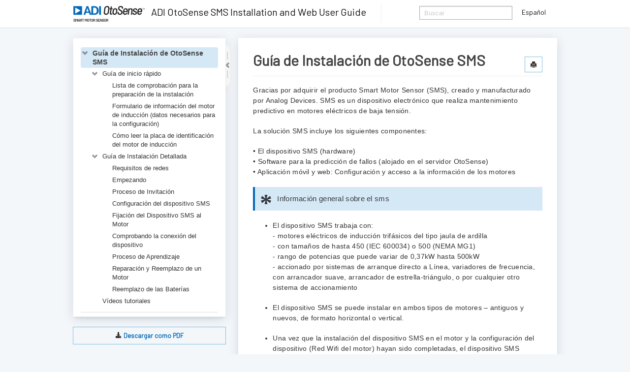

--- FILE ---
content_type: text/html; charset=UTF-8
request_url: https://docs.otosensesms.com/?v=1.0&l=es
body_size: 5933
content:
    <!DOCTYPE html>
          <html lang="es">
          <head>
        <meta charset="utf-8">
        <title>Guía de Instalación de OtoSense SMS - ADI OtoSense SMS Installation and Web User Guide - Version 1.0</title>
        <meta http-equiv="Content-Type" content="text/html; charset=UTF-8">
        <meta content="width=device-width, initial-scale=1.0" name="viewport">
        <meta name="keywords" content="">
        <meta name="description" content="Gracias por adquirir el producto Smart Motor Sensor (SMS), creado y manufacturado por Analog Devices. SMS es un dispositivo electrónico que realiza...">
        <meta name="baseUrl" content="https://www.manula.com/">
        
        <link rel="preconnect" href="https://static.manula.com/" crossorigin>
        <link rel="dns-prefetch" href="https://static.manula.com/">
        
            <link rel="preconnect" href="https://cdn.manula.com/" crossorigin>
    <link rel="dns-prefetch" href="https://cdn.manula.com/">
      <meta property="og:type" content="website">
      <meta property="og:site_name" content="ADIotosense">
      <link rel="canonical" href="https://docs.otosensesms.com/1.0/es/topic/otosense-sms-installation-guide">
      
      <meta name="topic-selected" content="613153" data-slug="otosense-sms-installation-guide">
        <!-- OpenGraph -->
        <meta property="og:title" content="Guía de Instalación de OtoSense SMS - ADI OtoSense SMS Installation and Web User Guide - Version 1.0">
        
                  <meta property="og:image" content="https://manula.r.sizr.io/logo-side/user/18368/img/otosense-smart-motor-sensor-tagline-rgb-fullcolor-logo.jpg">
                
        <meta property="og:description" content="Gracias por adquirir el producto Smart Motor Sensor (SMS), creado y manufacturado por Analog Devices. SMS es un dispositivo electrónico que realiza...">
        <meta property="og:url" content="https://docs.otosensesms.com/1.0/es/topic/otosense-sms-installation-guide">
        
        <!-- Twitter Card -->
        <meta name="twitter:card" content="summary"/>
        <meta name="twitter:site" content="@ManulaSoftware"/>
        <meta name="xhrTopicEndpoint" content="https://docs.otosensesms.com/1.0/es/xhr-topic">
              <link type="image/x-icon" href="https://cdn.manula.com/user/18368/img/favicon.ico?v=20200617022019" rel="shortcut icon">
      <link rel="apple-touch-icon" href="https://cdn.manula.com/user/18368/img/favicon.ico?v=20200617022019">
            <link rel="stylesheet" href="https://static.manula.com/css/bootstrap-2.0.3.min.css" type="text/css">
    <link rel="stylesheet" href="https://static.manula.com/css/bootstrap-responsive-2.0.3.min.css" type="text/css">
    <link rel="stylesheet" href="https://static.manula.com/css/tippy-theme.6.3.1.light.css" type="text/css">
    <link rel="stylesheet" href="https://static.manula.com/css/screen.css?v=20240402" type="text/css">
    <link rel="stylesheet" href="https://static.manula.com/css/jquery.fancybox-2.1.7.min.css" type="text/css">
    <link rel="stylesheet" href="https://static.manula.com/css/print.css?v=20240402" type="text/css" media="print">

        <style type="text/css">.content-wrapper{max-width:1024px}pre,code{word-break:break-all;word-wrap:break-word;white-space:pre;white-space:pre-wrap}pre,code{prince-text-replace:'&' '&\200B'}#topic-header h1{color:#444;font-family:'Barlow'}#topic-body,#topic-body p,#topic-body li{font-size:14px;font-family:Helvetica\ Neue,Helvetica,Arial,sans-serif;color:#333;line-height:1.5em}#topic-body h1,#topic-body .h1{font-size:30px;font-family:'Barlow';color:#444}#topic-body h2,#topic-body .h2{font-size:24px;font-family:'Barlow';color:#444}#topic-body h3,#topic-body .h3{font-size:18px;font-family:'Barlow';color:#444}#topic-body h4,#topic-body .h4{font-size:14px;font-family:'Barlow';color:#444}#topic-body h5,#topic-body .h5{font-size:14px;font-family:'Barlow';color:#444}#topic-body h6,#topic-body .h6{font-size:14px;font-family:'Barlow';color:#444}#topic-body h7,#topic-body .h7{font-size:14px;font-family:'Barlow';color:#444}#topic-body a{color:#0067b9}#topic-body a:hover{color:#004597}#topic-body sup a{text-decoration:none}.search-result h3,.search-result h4{color: }.search-result h4 a{color:#0067b9}.navbar-inner{background-color:#fff;background-image:none}.navbar .divider-vertical{background-color:#fff;border-right-color:#eee}.navbar .brand,navbar .brand:hover,.navbar .nav>li>a,.navbar .nav>li>a:hover{color:#111;text-shadow:1px 1px #bbb;font-family:'Barlow'}.navbar-search .search-query{border-color:#aaa}.navbar .btn-navbar{background-color:#555;background-image:-moz-linear-gradient(top,#666,#444);background-image:-ms-linear-gradient(top,#666,#444);background-image:-webkit-gradient(linear,0 0,0 100%,from(#666),to(#444));background-image:-webkit-linear-gradient(top,#666,#444);background-image:-o-linear-gradient(top,#666,#444);background-image:linear-gradient(top,#666,#444);filter: progid:dximagetransform.microsoft.gradient(startColorstr='#666666', endColorstr='#444444', GradientType=0)}.navbar .btn-navbar:hover{background-color:#666}#manual-toc>li>a,#manual-toc-phone>li>a{color:#444;font-family:Helvetica\ Neue,Helvetica,Arial,sans-serif}#manual-toc>li>ul a,#manual-toc-phone>li>ul a{color:#333;font-family:Helvetica\ Neue,Helvetica,Arial,sans-serif}#content .topic-prev-next a,#comment-container a.btn-show-comment-form{color:#0067b9}#content .topic-prev-next a:hover,#comment-container a.btn-show-comment-form:hover{color:#004597}</style>

    <!--[if IE 8]>
    	<link rel="stylesheet" href="https://static.manula.com/css/screen-ie8.css?v=20240402" type="text/css">
    <![endif]-->

          <link rel="stylesheet" href="https://cdn.manula.com/user/18368/1592385677_base.css?v=20200709025354" type="text/css">
    
          <link rel="stylesheet" href="https://cdn.manula.com/user/18368/1592409362_styles.css?v=20200715092714" type="text/css">
    
    <link href="https://fonts.googleapis.com/css2?family=Barlow" rel="stylesheet">
        
                  <!-- Google Analytics -->
  		  		  <script>(function(i,s,o,g,r,a,m){i['GoogleAnalyticsObject']=r;i[r]=i[r]||function(){(i[r].q=i[r].q||[]).push(arguments)},i[r].l=1*new Date();a=s.createElement(o),m=s.getElementsByTagName(o)[0];a.async=1;a.src=g;m.parentNode.insertBefore(a,m)})(window,document,'script','https://www.google-analytics.com/analytics.js','ga');ga('create','UA-37389943-2','auto');ga('send','pageview',{'anonymizeIp':true});</script>
      <!-- End Google Analytics -->
                      </head>
      <body class="media-screen manual topic topic-613153 xhr-topics">
            <div class="navbar navbar-fixed-top">
      <div class="navbar-inner">
        <div class="content-wrapper">
          <div class="container-fluid">

            <!-- company logo -->
                          <a href="https://otosense.analog.com"><img src="https://manula.r.sizr.io/logo-top/user/18368/img/logo-login-adi-2x.png" class="pull-left custom-nav-logo" alt="ADI OtoSense Smart Motor Sensor"></a>
                        <!-- end company logo -->

            <!-- start languages & login -->
            <ul id="manual-topic-language" class="nav pull-right">
                          <li class="dropdown"><a href="#" class="dropdown-toggle" data-toggle="dropdown">Español <b class="caret"></b></a>
                <ul class="dropdown-menu">
                                                                                <li class="">
                                                  <!-- when on topic page: allow language switch to the same topic in the selected language -->
                          <a href="https://docs.otosensesms.com/1.0/en/topic/otosense-sms-installation-guide" data-lang-url="https://docs.otosensesms.com/1.0/en/topic/">English</a>
                                              </li>
                                                                                                                                                              <li class="">
                                                  <!-- when on topic page: allow language switch to the same topic in the selected language -->
                          <a href="https://docs.otosensesms.com/1.0/fr/topic/otosense-sms-installation-guide" data-lang-url="https://docs.otosensesms.com/1.0/fr/topic/">Français</a>
                                              </li>
                                                                                                    <li class="">
                                                  <!-- when on topic page: allow language switch to the same topic in the selected language -->
                          <a href="https://docs.otosensesms.com/1.0/ja/topic/otosense-sms-installation-guide" data-lang-url="https://docs.otosensesms.com/1.0/ja/topic/">Japanese</a>
                                              </li>
                                                      </ul>
              </li>
                                                      </ul>
            <!-- end languages -->
            <div>
            <!-- phone bar -->
            <div id="nav-phone-branding" class="clearfix">
              <a href="https://docs.otosensesms.com?v=1.0&l=es" class="brand brand-phone">ADI OtoSense SMS Installation and Web User Guide</a>
              <div class="btn-group pull-left">
                                              </div>
            </div>

            <div id="nav-phone-service" class="clearfix">
              <a class="btn btn-navbar toc-toggle" data-toggle="collapse" data-target=".nav-collapse" style="white-space:nowrap;">
                <span class="browse" style="padding-left:25px;">Tabla de Contenidos</span>
                <span class="icon-bar"></span>
                <span class="icon-bar"></span>
                <span class="icon-bar"></span>
              </a>
              <!-- copy desktop code for search-box to this place with js -->
            </div>
            <!-- end phone/tablet bar -->


            <!-- desktop/tablet bar -->
            <a class="brand brand-large" href="https://docs.otosensesms.com?v=1.0&l=es">
              ADI OtoSense SMS Installation and Web User Guide            </a>

            <ul class="nav main">
              <li class="divider-vertical"></li>
                              <li class="dropdown">
                  
                  
                </li>
                          </ul>


            <form method="get" id="manual-topic-search" class="navbar-search pull-right" action="https://docs.otosensesms.com/1.0/es/search">
              <input type="text" name="q" value="" class="search-query" placeholder="Buscar" title="Buscar">
            </form>
            <!-- end desktop bar -->
            </div>
          </div>
        </div>
      </div>
    </div>

    <div id="nav-phone" class="nav-collapse collapse">
    <div class="well">
      <!-- <h6 style="color: #999; margin-bottom:10px;">Table of Contents</h6> -->
      <!-- copy desktop code for toc to this place with js -->
    </div>
    </div>
      <div class="content-wrapper">
        <div class="container-fluid">
                      <div class="row-fluid">
              <div id="sidebar" class="span4">
                  	<!-- OUTER MENU TOGGLE -->
    <div class="box x-box-set-width box-gn-icon-menu-outer">
  		<a class="alert gn-icon-menu-outer x-toggle-toc-menu" style="display:none;" title=""><img src="https://static.manula.com/img/vgrabber.png" alt="Grab"/><i class="icon-chevron-right"></i><img src="https://static.manula.com/img/vgrabber.png" alt="Grab"/></a>
  	</div>
  	<!-- END OUTER MENU TOGGLE -->
    
    <div class="box box-toc" style="">
  		<!-- INNER MENU TOGGLE -->
  		<a class="gn-icon-menu-inner x-toggle-toc-menu" title="">
  			<span class="arrow-2-3"><img src="https://static.manula.com/img/vgrabber.png" alt="Grab"/><i class="icon-chevron-left"></i><img src="https://static.manula.com/img/vgrabber.png" alt="Grab"/></span>
  		</a>
  		<!-- INNER MENU TOGGLE -->

      <div class="well sidebar-nav">
        <a href="https://docs.otosensesms.com?v=1.0&l=es" class="sidebar-logo"><img src="https://manula.r.sizr.io/logo-side/user/18368/img/otosense-smart-motor-sensor-tagline-rgb-fullcolor-logo.jpg" alt=""></a><ul id="manual-toc" class="toc toc-expandable x-delay-visibility" data-state-id="24441" data-toc-depth-max="999"><li class="divider"></li>
<li class="nav-header nav-header-sub" data-product-topic-id="695392" data-topic-id="613153" data-topic-name="otosense-sms-installation-guide"><a href="https://docs.otosensesms.com/1.0/es/topic/otosense-sms-installation-guide"><i class="icon-chevron-down x-show" data-icon-init="icon-chevron-down" data-icon="icon-chevron-right"></i>Guía de Instalación de OtoSense SMS</a><ul class="toc-display-695392" data-parent-product-topic-id="695392" data-toc-depth="1">
<li class="nav-header-sub" data-product-topic-id="695393" data-topic-id="613154" data-topic-name="introduction"><a href="https://docs.otosensesms.com/1.0/es/topic/introduction"><i class="icon-chevron-down x-show" data-icon-init="icon-chevron-down" data-icon="icon-chevron-right"></i>Guía de inicio rápido</a><ul class="toc-display-695393" data-parent-product-topic-id="695393" data-toc-depth="2">
<li class="" data-product-topic-id="1124437" data-topic-id="976652" data-topic-name="pre-installation-checklist"><a href="https://docs.otosensesms.com/1.0/es/topic/pre-installation-checklist">Lista de comprobación para la preparación de la instalación</a></li>
<li class="" data-product-topic-id="1127097" data-topic-id="979227" data-topic-name="motor-information-required-for-the-commissioning"><a href="https://docs.otosensesms.com/1.0/es/topic/motor-information-required-for-the-commissioning">Formulario de información del motor de inducción (datos necesarios para la configuración)</a></li>
<li class="" data-product-topic-id="1133534" data-topic-id="985016" data-topic-name="how-to-read-a-motor-plate"><a href="https://docs.otosensesms.com/1.0/es/topic/how-to-read-a-motor-plate">Cómo leer la placa de identificación del motor de inducción</a></li></ul></li>
<li class="nav-header-sub" data-product-topic-id="1133539" data-topic-id="985021" data-topic-name="detailed-installation-guide"><a href="https://docs.otosensesms.com/1.0/es/topic/detailed-installation-guide"><i class="icon-chevron-down x-show" data-icon-init="icon-chevron-down" data-icon="icon-chevron-right"></i>Guía de Instalación Detallada</a><ul class="toc-display-1133539" data-parent-product-topic-id="1133539" data-toc-depth="3">
<li class="" data-product-topic-id="804325" data-topic-id="709414" data-topic-name="networking-requirements"><a href="https://docs.otosensesms.com/1.0/es/topic/networking-requirements">Requisitos de redes</a></li>
<li class="" data-product-topic-id="695394" data-topic-id="613155" data-topic-name="device-installation"><a href="https://docs.otosensesms.com/1.0/es/topic/device-installation">Empezando</a></li>
<li class="" data-product-topic-id="695395" data-topic-id="613156" data-topic-name="invitation-process"><a href="https://docs.otosensesms.com/1.0/es/topic/invitation-process">Proceso de Invitación </a></li>
<li class="" data-product-topic-id="695396" data-topic-id="613157" data-topic-name="device-configuration-ios-app"><a href="https://docs.otosensesms.com/1.0/es/topic/device-configuration-ios-app">Configuración del dispositivo SMS</a></li>
<li class="" data-product-topic-id="695397" data-topic-id="613158" data-topic-name="fixing-the-device-to-the-motor"><a href="https://docs.otosensesms.com/1.0/es/topic/fixing-the-device-to-the-motor">Fijación del Dispositivo SMS al Motor </a></li>
<li class="" data-product-topic-id="850106" data-topic-id="748495" data-topic-name="check-device-connection"><a href="https://docs.otosensesms.com/1.0/es/topic/check-device-connection">Comprobando la conexión del dispositivo</a></li>
<li class="" data-product-topic-id="695398" data-topic-id="613159" data-topic-name="learning-process"><a href="https://docs.otosensesms.com/1.0/es/topic/learning-process">Proceso de Aprendizaje </a></li>
<li class="" data-product-topic-id="695399" data-topic-id="613160" data-topic-name="repairing-replacing-a-motor"><a href="https://docs.otosensesms.com/1.0/es/topic/repairing-replacing-a-motor">Reparación y Reemplazo de un Motor</a></li>
<li class="" data-product-topic-id="695400" data-topic-id="613161" data-topic-name="replacing-the-batteries"><a href="https://docs.otosensesms.com/1.0/es/topic/replacing-the-batteries">Reemplazo de las Baterías</a></li></ul></li>
<li class="" data-product-topic-id="813909" data-topic-id="718282" data-topic-name="tutorial-videos"><a href="https://docs.otosensesms.com/1.0/es/topic/tutorial-videos">Vídeos tutoriales</a></li></ul></li><li class="divider"></li>
<li class="nav-header nav-header-sub" data-product-topic-id="697867" data-topic-id="615601" data-topic-name="otosense-web-user-guide"><a href="https://docs.otosensesms.com/1.0/es/topic/otosense-web-user-guide"><i class="icon-chevron-down x-show" data-icon-init="icon-chevron-down" data-icon="icon-chevron-right"></i>Guía en línea para el usuario de la aplicación OtoSense SMS</a><ul class="toc-display-697867" data-parent-product-topic-id="697867" data-toc-depth="1">
<li class="" data-product-topic-id="698275" data-topic-id="615859" data-topic-name="accessing-the-otosense-sms-web-application-for-the-first-time"><a href="https://docs.otosensesms.com/1.0/es/topic/accessing-the-otosense-sms-web-application-for-the-first-time">Acceso a la aplicación por primera vez</a></li>
<li class="nav-header-sub" data-product-topic-id="698276" data-topic-id="615860" data-topic-name="navigating-the-otosense-sms-web-application"><a href="https://docs.otosensesms.com/1.0/es/topic/navigating-the-otosense-sms-web-application"><i class="icon-chevron-down x-show" data-icon-init="icon-chevron-down" data-icon="icon-chevron-right"></i>Navegación del sistema</a><ul class="toc-display-698276" data-parent-product-topic-id="698276" data-toc-depth="2">
<li class="" data-product-topic-id="698277" data-topic-id="615861" data-topic-name="dashboard"><a href="https://docs.otosensesms.com/1.0/es/topic/dashboard">Panel de control</a></li>
<li class="" data-product-topic-id="698279" data-topic-id="615863" data-topic-name="map"><a href="https://docs.otosensesms.com/1.0/es/topic/map">Mapa</a></li>
<li class="" data-product-topic-id="707637" data-topic-id="624709" data-topic-name="reports"><a href="https://docs.otosensesms.com/1.0/es/topic/reports">Informes</a></li>
<li class="" data-product-topic-id="698280" data-topic-id="615864" data-topic-name="faq"><a href="https://docs.otosensesms.com/1.0/es/topic/faq">Preguntas más Frecuentes</a></li>
<li class="" data-product-topic-id="707638" data-topic-id="624710" data-topic-name="documents"><a href="https://docs.otosensesms.com/1.0/es/topic/documents">Documentos</a></li>
<li class="" data-product-topic-id="698281" data-topic-id="615865" data-topic-name="alerts"><a href="https://docs.otosensesms.com/1.0/es/topic/alerts">Alertas</a></li></ul></li></ul></li></ul>      </div>

                      <a href="https://www.manula.com/manuals/otosensesms/otosense-sms-installation-guide/1.0/es/pdf" class="btn btn-block download-pdf" target="_blank" rel="noopener nofollow">
          <i class="icon-download-alt"></i> Descargar como PDF        </a>
            
      <div class="clearfix"></div>
    </div>
              </div>
              <div id="content" class="span8">
                  
          
            
              <div id="topic-header" class="page-header">
              <a href="#" class="btn btn-mini pull-right print-page" title="Imprimir página" style="margin-top: 8px;"><i class="icon-print"></i></a>
        <h1>
          Guía de Instalación de OtoSense SMS        </h1>
      </div>
      
            
      <div id="topic-body" data-highlight="">
                    
            <p>Gracias por adquirir el producto Smart Motor Sensor (SMS), creado y manufacturado por Analog Devices. SMS es un dispositivo electrónico que realiza mantenimiento predictivo en motores eléctricos de baja tensión.</p>

<p>La solución SMS incluye los siguientes componentes:</p>

<p>•	El dispositivo SMS (hardware)<br/>
•	Software para la predicción de fallos (alojado en el servidor OtoSense)<br/>
•	Aplicación móvil y web: Configuración y acceso a la información de los motores</p>

<p class="banner tip"><i>*</i>Información general sobre el sms</p>

<ul>
	<li>El dispositivo SMS trabaja con:<br/>
- motores eléctricos de inducción trifásicos del tipo jaula de ardilla<br/>
- con tamaños de hasta 450 (IEC 600034) o 500 (NEMA MG1)<br/>
- rango de potencias que puede variar de 0,37kW hasta 500kW<br/>
- accionado por sistemas de arranque directo a Línea, variadores de frecuencia, con arrancador suave, arrancador de estrella-triángulo, o por cualquier otro sistema de accionamiento</li>
</ul>

<ul>
	<li>El dispositivo SMS se puede instalar en ambos tipos de motores – antiguos y nuevos, de formato horizontal o vertical.</li>
</ul>

<ul>
	<li>Una vez que la instalación del dispositivo SMS en el motor y la configuración del dispositivo (Red Wifi del motor) hayan sido completadas, el dispositivo SMS comienza a enviar datos a OtoSense AI (el servidor en la nube de OtoSense). Esta operación requiere un proceso de aprendizaje para que el dispositivo SMS sea capaz de predecir fallos en el motor. La duración de este proceso varía, dependiendo de las condiciones de funcionamiento del motor, pero normalmente dura unas cuatro semanas.</li>
</ul>

<p>Este manual es una guía de instalación y configuración para el dispositivo SMS. <br/>
Se compone de 3 secciones:<br/>
</p><ul>
	<li><a href="https://docs.otosensesms.com/1.0/es/topic/introduction">Guía de Inicio Rápido</a> : le ofrece una lista de comprobación para prepararse y un formulario para ayudarle a recopilar información sobre su motor.</li>
	<li><a href="https://docs.otosensesms.com/1.0/es/topic/detailed-installation-guide">Guía de Instalación Detallada</a> : proporciona más información sobre cada aspecto de la instalación, desde la configuración de la red hasta la instalación física del dispositivo.</li>
	<li><a href="https://docs.otosensesms.com/1.0/es/topic/tutorial-videos">Vídeos tutoriales</a><br/></li>
</ul>

<p>Léa este manual con atención, y lleve a cabo cada etapa en la secuencia especificada.</p>            
                          <div class="clearfix"></div>
              
              <div class="topic-changes">
                                                      <div class="topic-revision">
                      <span class="text">Revision: </span>
                      <span class="value">6</span>
                    </div>
                                                  
                                  <div class="topic-last-modified">
                    <span class="text">Last modified: </span>
                    <span class="value">18 October 2022</span>
                  </div>
                              </div>
              
              <div class="clearfix"></div>
              
              </div>
      
      <div class="clearfix"></div>
      
              <div class="topic-prev-next">
                                <div class="next">
              <div class="icon"><i class="icon-chevron-right"></i></div>
              <a href="https://docs.otosensesms.com/1.0/es/topic/introduction" data-topic-name="introduction">
                Guía de inicio rápido              </a>
            </div>
                    <div class="clearfix"></div>
        </div>
      
          
                        <div id="footer">
              © 2025 Analog Devices      
          </div>
              </div>
            </div>
                  </div>
      </div>
                <script src="https://static.manula.com/js/jquery-3.5.0.min.js"></script>
        <script src="https://static.manula.com/js/jquery-migrate-3.3.0.min.js"></script>
        <script src="https://static.manula.com/js/bootstrap-2.0.3.min.js"></script>
        <script src="https://static.manula.com/js/jquery.plugins.js?v=20240402"></script>
        
            <script type="text/javascript" src="https://static.manula.com/js/popper-2.9.1.min.js"></script>
    <script type="text/javascript" src="https://static.manula.com/js/tippy-bundle.6.3.1.umd.min.js"></script>
    <script type="text/javascript" src="https://static.manula.com/js/jquery.manula.js?v=20240402"></script>
    <script type="text/javascript" src="https://static.manula.com/js/jquery.fancybox-2.1.7.min.js"></script>
    
          </body>
    </html>


--- FILE ---
content_type: text/css
request_url: https://cdn.manula.com/user/18368/1592385677_base.css?v=20200709025354
body_size: -78
content:
body.media-screen {
  background-color: #f3f7fa;
}



--- FILE ---
content_type: text/css
request_url: https://cdn.manula.com/user/18368/1592409362_styles.css?v=20200715092714
body_size: 814
content:
/*-- Set background colour for web - not print --*/
body.media-screen {
  background-color: #f3f7fa;
}


/*-- Style header bar --*/
.navbar-inner {
  border-bottom: solid 1px #dcdee2;
  box-shadow: none;
  min-height:56px;
}

/*-- Adjust the height of the Logo --*/
.custom-nav-logo {
  height: 32px; 
}

/*-- Adjust position of Logo --*/
.navbar .container-fluid {
    padding-top: 6px; 
}

/*-- Remove text shadow on header title and link --*/ 
.navbar .brand, .navbar .nav>li>a, .navbar .nav>li>a, .navbar .nav>li>a:hover {
  text-shadow: none; 
}

/*-- Adjust styling of the Search field in header --*/
.search-query {
  border: solid 1px #8a8b93;
  border-radius:0;
}

/*-- Button Styling --*/
.btn {
  background:none;
  border: 1px solid #82bce2;
  border-radius:0;
  box-shadow:none;
  color: #0067b9;
  font-family: Barlow;
  padding: 8px 10px 8px;
  text-shadow:none;
}

.btn:hover {
  background-color:#d5e8f6;
}

#sidebar .btn.download-pdf {
  color: #0067b9;
}

/*-- Side Navigation --*/
#sidebar .sidebar-nav {
    background: #ffffff;
    border-radius: 0;
    box-shadow: 0 4px 20px 0 rgba(6, 28, 68, 0.12), 0 8px 12px -6px rgba(6, 28, 68, 0.07), 0 4px 6px -2px rgba(6, 28, 68, 0.05);
}

/*-- Change highlight and hover background color for side drawer menu --*/
#manual-toc li.active > a, #manual-toc li a:hover, #manual-toc-phone li.active > a, #manual-toc-phone li a:hover {
  background-color: #d5e8f6;
}

/*-- Add Padding Right to content section when side drawer is closed --*/
#content.ManulaWebTocGnHide {
   padding-right: 30px;
}

/*-- Add color, shadow and padding to content section to compensate for body background colour adjustment --*/
#content {
  background:#ffffff;
  padding:30px;
  box-shadow: 0 4px 20px 0 rgba(6, 28, 68, 0.12), 0 8px 12px -6px rgba(6, 28, 68, 0.07), 0 4px 6px -2px rgba(6, 28, 68, 0.05);
}


/*-- Content banner tip - info --*/
#topic-body .banner.tip {
  background-color:#d5e8f6;
  border: 0;
  border-left: 4px solid #0067b9;
  border-radius: 0;
  color:#313640;
  margin: 20px 0px 20px 0px;
    
}

/*-- Content banner tip --*/
#topic-body .banner.important {
  background-color:#fae5eb;
  border: 0;
  border-left: 4px solid #d6003d;
  border-radius: 0;
  color:#313640;
  margin: 20px 0px 20px 0px;
    
}


/* -- REVIEW ME
div#rate-topic-content {
  background: #f9f9f9;
}*/

 /*-- Remove footer border --*/
#footer {
    border-top: none;
}

